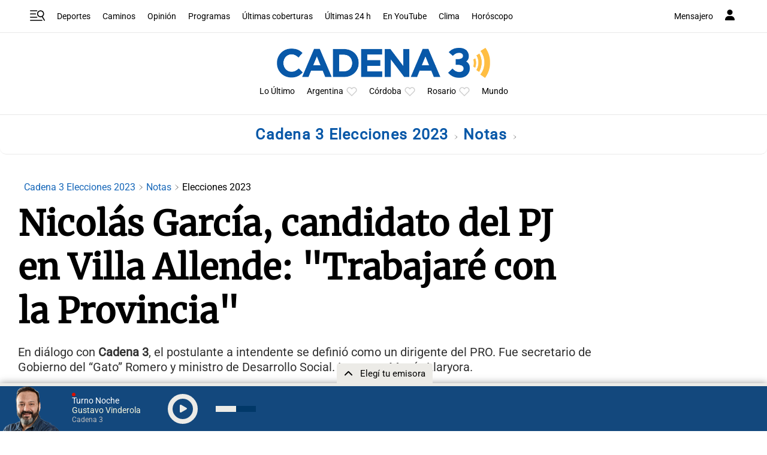

--- FILE ---
content_type: text/html; charset=utf-8
request_url: https://www.google.com/recaptcha/api2/aframe
body_size: 268
content:
<!DOCTYPE HTML><html><head><meta http-equiv="content-type" content="text/html; charset=UTF-8"></head><body><script nonce="00_EGKlfZ8YSv9v4VXhTkg">/** Anti-fraud and anti-abuse applications only. See google.com/recaptcha */ try{var clients={'sodar':'https://pagead2.googlesyndication.com/pagead/sodar?'};window.addEventListener("message",function(a){try{if(a.source===window.parent){var b=JSON.parse(a.data);var c=clients[b['id']];if(c){var d=document.createElement('img');d.src=c+b['params']+'&rc='+(localStorage.getItem("rc::a")?sessionStorage.getItem("rc::b"):"");window.document.body.appendChild(d);sessionStorage.setItem("rc::e",parseInt(sessionStorage.getItem("rc::e")||0)+1);localStorage.setItem("rc::h",'1769823010386');}}}catch(b){}});window.parent.postMessage("_grecaptcha_ready", "*");}catch(b){}</script></body></html>

--- FILE ---
content_type: application/javascript; charset=utf-8
request_url: https://fundingchoicesmessages.google.com/f/AGSKWxXEqIW-nABJO4Yc5qZO-p-FcZubl7kMeQ5qclZFIIEB8Lmri79CkoPrZWvoeyOw4stsr_YXSo4Py9Q4aJ5d-OEfwvb6UhARLVB7H2jGXgbFxhfbOSwEGabVoqSD0_80x0neIQhSG0iL5OVfB4ShOrEdVXSYFhaCwo8Y71C3L2WBmOHRGEGJZTqBN_Ni/_/public/ads__420x80__js_ads./adbotleft./ads/footer_
body_size: -1284
content:
window['671baf30-82b4-48c4-91b8-3542c92a27f3'] = true;